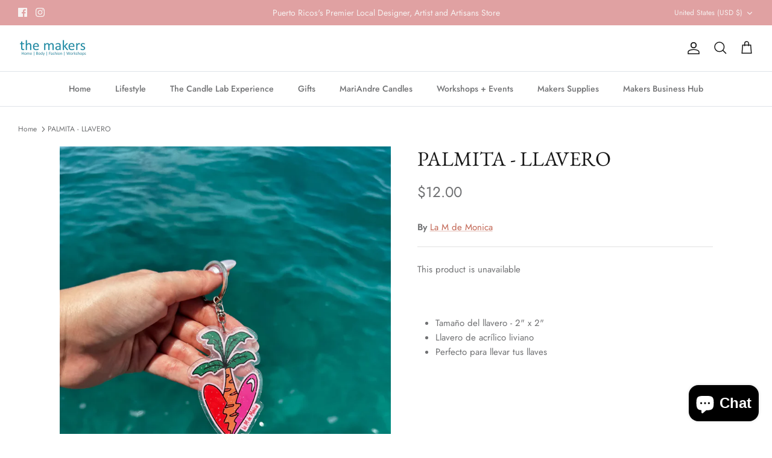

--- FILE ---
content_type: text/javascript; charset=utf-8
request_url: https://themakerspr.com/products/palmita-llavero.js
body_size: 735
content:
{"id":8033409269978,"title":"PALMITA - LLAVERO","handle":"palmita-llavero","description":"\u003cul\u003e\n\u003cli\u003eTamaño del llavero - 2\" x 2\"  \u003c\/li\u003e\n\u003cli\u003eLlavero de acrílico liviano\u003c\/li\u003e\n\u003cli\u003ePerfecto para llevar tus llaves \u003c\/li\u003e\n\u003c\/ul\u003e","published_at":"2023-08-10T11:47:02-04:00","created_at":"2023-08-10T11:44:25-04:00","vendor":"La M de Monica","type":"Keychain","tags":["Gifts"],"price":1200,"price_min":1200,"price_max":1200,"available":false,"price_varies":false,"compare_at_price":null,"compare_at_price_min":0,"compare_at_price_max":0,"compare_at_price_varies":false,"variants":[{"id":44032464814298,"title":"Default Title","option1":"Default Title","option2":null,"option3":null,"sku":null,"requires_shipping":true,"taxable":true,"featured_image":null,"available":false,"name":"PALMITA - LLAVERO","public_title":null,"options":["Default Title"],"price":1200,"weight":170,"compare_at_price":null,"inventory_management":"shopify","barcode":"64814298","requires_selling_plan":false,"selling_plan_allocations":[]}],"images":["\/\/cdn.shopify.com\/s\/files\/1\/0083\/9486\/6778\/files\/IMG-7559.webp?v=1691682419"],"featured_image":"\/\/cdn.shopify.com\/s\/files\/1\/0083\/9486\/6778\/files\/IMG-7559.webp?v=1691682419","options":[{"name":"Title","position":1,"values":["Default Title"]}],"url":"\/products\/palmita-llavero","media":[{"alt":null,"id":32578156789978,"position":1,"preview_image":{"aspect_ratio":0.75,"height":1600,"width":1200,"src":"https:\/\/cdn.shopify.com\/s\/files\/1\/0083\/9486\/6778\/files\/IMG-7559.webp?v=1691682419"},"aspect_ratio":0.75,"height":1600,"media_type":"image","src":"https:\/\/cdn.shopify.com\/s\/files\/1\/0083\/9486\/6778\/files\/IMG-7559.webp?v=1691682419","width":1200}],"requires_selling_plan":false,"selling_plan_groups":[]}